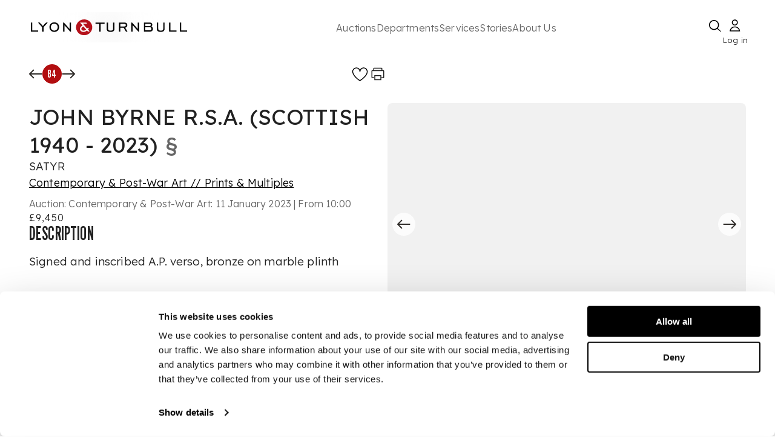

--- FILE ---
content_type: application/javascript; charset=utf-8
request_url: https://www.lyonandturnbull.com/_next/static/chunks/46-dbb1e2cff98bba0b.js
body_size: 4449
content:
(self.webpackChunk_N_E=self.webpackChunk_N_E||[]).push([[46],{33:t=>{var r=Date.now;t.exports=function(t){var e=0,n=0;return function(){var o=r(),a=16-(o-n);if(n=o,a>0){if(++e>=800)return arguments[0]}else e=0;return t.apply(void 0,arguments)}}},2331:(t,r,e)=>{var n=e(94552),o=e(35536),a=e(17565),i=e(76217),u=e(47129);function s(t){var r=-1,e=null==t?0:t.length;for(this.clear();++r<e;){var n=t[r];this.set(n[0],n[1])}}s.prototype.clear=n,s.prototype.delete=o,s.prototype.get=a,s.prototype.has=i,s.prototype.set=u,t.exports=s},4756:(t,r,e)=>{t=e.nmd(t);var n=e(19031),o=e(34705),a=r&&!r.nodeType&&r,i=a&&t&&!t.nodeType&&t,u=i&&i.exports===a?n.Buffer:void 0,s=u?u.isBuffer:void 0;t.exports=s||o},6677:t=>{t.exports=function(t,r,e){switch(e.length){case 0:return t.call(r);case 1:return t.call(r,e[0]);case 2:return t.call(r,e[0],e[1]);case 3:return t.call(r,e[0],e[1],e[2])}return t.apply(r,e)}},9350:t=>{t.exports=function(t){return function(){return t}}},10441:(t,r,e)=>{var n=e(36187);t.exports=function(t){return n(this.__data__,t)>-1}},11565:(t,r,e)=>{var n=e(89950),o=e(95029),a=e(28654),i=Object.prototype,u=Function.prototype.toString,s=i.hasOwnProperty,c=u.call(Object);t.exports=function(t){if(!a(t)||"[object Object]"!=n(t))return!1;var r=o(t);if(null===r)return!0;var e=s.call(r,"constructor")&&r.constructor;return"function"==typeof e&&e instanceof e&&u.call(e)==c}},13674:(t,r,e)=>{var n=e(17099);t.exports=function(){this.__data__=new n,this.size=0}},14216:t=>{t.exports=function(){this.__data__=[],this.size=0}},17099:(t,r,e)=>{var n=e(14216),o=e(17248),a=e(45261),i=e(10441),u=e(45705);function s(t){var r=-1,e=null==t?0:t.length;for(this.clear();++r<e;){var n=t[r];this.set(n[0],n[1])}}s.prototype.clear=n,s.prototype.delete=o,s.prototype.get=a,s.prototype.has=i,s.prototype.set=u,t.exports=s},17248:(t,r,e)=>{var n=e(36187),o=Array.prototype.splice;t.exports=function(t){var r=this.__data__,e=n(r,t);return!(e<0)&&(e==r.length-1?r.pop():o.call(r,e,1),--this.size,!0)}},17565:(t,r,e)=>{var n=e(66521);t.exports=function(t){return n(this,t).get(t)}},19031:(t,r,e)=>{var n=e(24298),o="object"==typeof self&&self&&self.Object===Object&&self;t.exports=n||o||Function("return this")()},19850:(t,r,e)=>{var n=e(89950),o=e(98825);t.exports=function(t){if(!o(t))return!1;var r=n(t);return"[object Function]"==r||"[object GeneratorFunction]"==r||"[object AsyncFunction]"==r||"[object Proxy]"==r}},23469:(t,r,e)=>{var n=e(83720),o=e(65930);t.exports=function(t){return n(function(r,e){var n=-1,a=e.length,i=a>1?e[a-1]:void 0,u=a>2?e[2]:void 0;for(i=t.length>3&&"function"==typeof i?(a--,i):void 0,u&&o(e[0],e[1],u)&&(i=a<3?void 0:i,a=1),r=Object(r);++n<a;){var s=e[n];s&&t(r,s,n,i)}return r})}},23910:(t,r,e)=>{var n=e(9350),o=e(45457),a=e(27148);t.exports=o?function(t,r){return o(t,"toString",{configurable:!0,enumerable:!1,value:n(r),writable:!0})}:a},24298:(t,r,e)=>{t.exports="object"==typeof e.g&&e.g&&e.g.Object===Object&&e.g},25958:(t,r,e)=>{t=e.nmd(t);var n=e(19031),o=r&&!r.nodeType&&r,a=o&&t&&!t.nodeType&&t,i=a&&a.exports===o?n.Buffer:void 0,u=i?i.allocUnsafe:void 0;t.exports=function(t,r){if(r)return t.slice();var e=t.length,n=u?u(e):new t.constructor(e);return t.copy(n),n}},27136:(t,r,e)=>{var n=e(19850),o=e(52742);t.exports=function(t){return null!=t&&o(t.length)&&!n(t)}},27148:t=>{t.exports=function(t){return t}},28654:t=>{t.exports=function(t){return null!=t&&"object"==typeof t}},33065:(t,r,e)=>{var n=e(50224),o=Object.prototype.hasOwnProperty;t.exports=function(t){var r=this.__data__;return n?void 0!==r[t]:o.call(r,t)}},34446:(t,r,e)=>{var n=e(98825),o=Object.create;t.exports=function(){function t(){}return function(r){if(!n(r))return{};if(o)return o(r);t.prototype=r;var e=new t;return t.prototype=void 0,e}}()},34705:t=>{t.exports=function(){return!1}},35536:(t,r,e)=>{var n=e(66521);t.exports=function(t){var r=n(this,t).delete(t);return this.size-=!!r,r}},36187:(t,r,e)=>{var n=e(79364);t.exports=function(t,r){for(var e=t.length;e--;)if(n(t[e][0],r))return e;return -1}},36315:(t,r,e)=>{t.exports=e(43622)(e(19031),"Map")},38540:(t,r,e)=>{var n=e(87499),o=e(25958),a=e(54205),i=e(79699),u=e(46745),s=e(48894),c=e(93007),p=e(98871),f=e(4756),v=e(19850),l=e(98825),h=e(11565),_=e(82731),y=e(46998),x=e(75250);t.exports=function(t,r,e,b,d,j,g){var O=y(t,e),w=y(r,e),A=g.get(w);if(A)return void n(t,e,A);var m=j?j(O,w,e+"",t,r,g):void 0,z=void 0===m;if(z){var P=c(w),S=!P&&f(w),F=!P&&!S&&_(w);m=w,P||S||F?c(O)?m=O:p(O)?m=i(O):S?(z=!1,m=o(w,!0)):F?(z=!1,m=a(w,!0)):m=[]:h(w)||s(w)?(m=O,s(O)?m=x(O):(!l(O)||v(O))&&(m=u(w))):z=!1}z&&(g.set(w,m),d(m,w,b,j,g),g.delete(w)),n(t,e,m)}},40087:(t,r,e)=>{t.exports=e(19031)["__core-js_shared__"]},43622:(t,r,e)=>{var n=e(46141),o=e(49318);t.exports=function(t,r){var e=o(t,r);return n(e)?e:void 0}},45261:(t,r,e)=>{var n=e(36187);t.exports=function(t){var r=this.__data__,e=n(r,t);return e<0?void 0:r[e][1]}},45457:(t,r,e)=>{var n=e(43622);t.exports=function(){try{var t=n(Object,"defineProperty");return t({},"",{}),t}catch(t){}}()},45705:(t,r,e)=>{var n=e(36187);t.exports=function(t,r){var e=this.__data__,o=n(e,t);return o<0?(++this.size,e.push([t,r])):e[o][1]=r,this}},46141:(t,r,e)=>{var n=e(19850),o=e(98506),a=e(98825),i=e(82675),u=/^\[object .+?Constructor\]$/,s=Object.prototype,c=Function.prototype.toString,p=s.hasOwnProperty,f=RegExp("^"+c.call(p).replace(/[\\^$.*+?()[\]{}|]/g,"\\$&").replace(/hasOwnProperty|(function).*?(?=\\\()| for .+?(?=\\\])/g,"$1.*?")+"$");t.exports=function(t){return!(!a(t)||o(t))&&(n(t)?f:u).test(i(t))}},46745:(t,r,e)=>{var n=e(34446),o=e(95029),a=e(59059);t.exports=function(t){return"function"!=typeof t.constructor||a(t)?{}:n(o(t))}},46998:t=>{t.exports=function(t,r){if(("constructor"!==r||"function"!=typeof t[r])&&"__proto__"!=r)return t[r]}},47129:(t,r,e)=>{var n=e(66521);t.exports=function(t,r){var e=n(this,t),o=e.size;return e.set(t,r),this.size+=+(e.size!=o),this}},48894:(t,r,e)=>{var n=e(85590),o=e(28654),a=Object.prototype,i=a.hasOwnProperty,u=a.propertyIsEnumerable;t.exports=n(function(){return arguments}())?n:function(t){return o(t)&&i.call(t,"callee")&&!u.call(t,"callee")}},49318:t=>{t.exports=function(t,r){return null==t?void 0:t[r]}},50046:(t,r,e)=>{var n=e(91030);t.exports=e(23469)(function(t,r,e){n(t,r,e)})},50224:(t,r,e)=>{t.exports=e(43622)(Object,"create")},51587:t=>{t.exports=function(t){var r=[];if(null!=t)for(var e in Object(t))r.push(e);return r}},52673:t=>{t.exports=function(t){return function(r,e,n){for(var o=-1,a=Object(r),i=n(r),u=i.length;u--;){var s=i[t?u:++o];if(!1===e(a[s],s,a))break}return r}}},52742:t=>{t.exports=function(t){return"number"==typeof t&&t>-1&&t%1==0&&t<=0x1fffffffffffff}},53512:(t,r,e)=>{var n=e(50224);t.exports=function(){this.__data__=n?n(null):{},this.size=0}},54205:(t,r,e)=>{var n=e(56227);t.exports=function(t,r){var e=r?n(t.buffer):t.buffer;return new t.constructor(e,t.byteOffset,t.length)}},54967:(t,r,e)=>{var n=e(95616),o=e(79364),a=Object.prototype.hasOwnProperty;t.exports=function(t,r,e){var i=t[r];a.call(t,r)&&o(i,e)&&(void 0!==e||r in t)||n(t,r,e)}},56217:t=>{t.exports=function(t){var r=typeof t;return"string"==r||"number"==r||"symbol"==r||"boolean"==r?"__proto__"!==t:null===t}},56227:(t,r,e)=>{var n=e(75082);t.exports=function(t){var r=new t.constructor(t.byteLength);return new n(r).set(new n(t)),r}},56751:(t,r,e)=>{var n=e(63592),o=e(48894),a=e(93007),i=e(4756),u=e(68373),s=e(82731),c=Object.prototype.hasOwnProperty;t.exports=function(t,r){var e=a(t),p=!e&&o(t),f=!e&&!p&&i(t),v=!e&&!p&&!f&&s(t),l=e||p||f||v,h=l?n(t.length,String):[],_=h.length;for(var y in t)(r||c.call(t,y))&&!(l&&("length"==y||f&&("offset"==y||"parent"==y)||v&&("buffer"==y||"byteLength"==y||"byteOffset"==y)||u(y,_)))&&h.push(y);return h}},58528:t=>{t.exports=function(t){var r=this.has(t)&&delete this.__data__[t];return this.size-=!!r,r}},59059:t=>{var r=Object.prototype;t.exports=function(t){var e=t&&t.constructor;return t===("function"==typeof e&&e.prototype||r)}},61909:(t,r,e)=>{var n=e(98825),o=e(59059),a=e(51587),i=Object.prototype.hasOwnProperty;t.exports=function(t){if(!n(t))return a(t);var r=o(t),e=[];for(var u in t)"constructor"==u&&(r||!i.call(t,u))||e.push(u);return e}},63592:t=>{t.exports=function(t,r){for(var e=-1,n=Array(t);++e<t;)n[e]=r(e);return n}},64451:(t,r,e)=>{t.exports=e(19031).Symbol},65930:(t,r,e)=>{var n=e(79364),o=e(27136),a=e(68373),i=e(98825);t.exports=function(t,r,e){if(!i(e))return!1;var u=typeof r;return("number"==u?!!(o(e)&&a(r,e.length)):"string"==u&&r in e)&&n(e[r],t)}},66521:(t,r,e)=>{var n=e(56217);t.exports=function(t,r){var e=t.__data__;return n(r)?e["string"==typeof r?"string":"hash"]:e.map}},68329:(t,r,e)=>{var n=e(50224);t.exports=function(t,r){var e=this.__data__;return this.size+=+!this.has(t),e[t]=n&&void 0===r?"__lodash_hash_undefined__":r,this}},68373:t=>{var r=/^(?:0|[1-9]\d*)$/;t.exports=function(t,e){var n=typeof t;return!!(e=null==e?0x1fffffffffffff:e)&&("number"==n||"symbol"!=n&&r.test(t))&&t>-1&&t%1==0&&t<e}},69455:t=>{t.exports=function(t){return this.__data__.has(t)}},71598:t=>{t.exports=function(t){var r=this.__data__,e=r.delete(t);return this.size=r.size,e}},72115:(t,r,e)=>{t=e.nmd(t);var n=e(24298),o=r&&!r.nodeType&&r,a=o&&t&&!t.nodeType&&t,i=a&&a.exports===o&&n.process,u=function(){try{var t=a&&a.require&&a.require("util").types;if(t)return t;return i&&i.binding&&i.binding("util")}catch(t){}}();t.exports=u},75082:(t,r,e)=>{t.exports=e(19031).Uint8Array},75250:(t,r,e)=>{var n=e(88173),o=e(85053);t.exports=function(t){return n(t,o(t))}},76217:(t,r,e)=>{var n=e(66521);t.exports=function(t){return n(this,t).has(t)}},78483:t=>{t.exports=function(t){return this.__data__.get(t)}},79364:t=>{t.exports=function(t,r){return t===r||t!=t&&r!=r}},79699:t=>{t.exports=function(t,r){var e=-1,n=t.length;for(r||(r=Array(n));++e<n;)r[e]=t[e];return r}},82675:t=>{var r=Function.prototype.toString;t.exports=function(t){if(null!=t){try{return r.call(t)}catch(t){}try{return t+""}catch(t){}}return""}},82731:(t,r,e)=>{var n=e(91667),o=e(99969),a=e(72115),i=a&&a.isTypedArray;t.exports=i?o(i):n},83720:(t,r,e)=>{var n=e(27148),o=e(84739),a=e(89161);t.exports=function(t,r){return a(o(t,r,n),t+"")}},84237:(t,r,e)=>{var n=e(50224),o=Object.prototype.hasOwnProperty;t.exports=function(t){var r=this.__data__;if(n){var e=r[t];return"__lodash_hash_undefined__"===e?void 0:e}return o.call(r,t)?r[t]:void 0}},84739:(t,r,e)=>{var n=e(6677),o=Math.max;t.exports=function(t,r,e){return r=o(void 0===r?t.length-1:r,0),function(){for(var a=arguments,i=-1,u=o(a.length-r,0),s=Array(u);++i<u;)s[i]=a[r+i];i=-1;for(var c=Array(r+1);++i<r;)c[i]=a[i];return c[r]=e(s),n(t,this,c)}}},84779:(t,r,e)=>{var n=e(53512),o=e(58528),a=e(84237),i=e(33065),u=e(68329);function s(t){var r=-1,e=null==t?0:t.length;for(this.clear();++r<e;){var n=t[r];this.set(n[0],n[1])}}s.prototype.clear=n,s.prototype.delete=o,s.prototype.get=a,s.prototype.has=i,s.prototype.set=u,t.exports=s},85053:(t,r,e)=>{var n=e(56751),o=e(61909),a=e(27136);t.exports=function(t){return a(t)?n(t,!0):o(t)}},85590:(t,r,e)=>{var n=e(89950),o=e(28654);t.exports=function(t){return o(t)&&"[object Arguments]"==n(t)}},87499:(t,r,e)=>{var n=e(95616),o=e(79364);t.exports=function(t,r,e){(void 0===e||o(t[r],e))&&(void 0!==e||r in t)||n(t,r,e)}},88173:(t,r,e)=>{var n=e(54967),o=e(95616);t.exports=function(t,r,e,a){var i=!e;e||(e={});for(var u=-1,s=r.length;++u<s;){var c=r[u],p=a?a(e[c],t[c],c,e,t):void 0;void 0===p&&(p=t[c]),i?o(e,c,p):n(e,c,p)}return e}},89161:(t,r,e)=>{var n=e(23910);t.exports=e(33)(n)},89950:(t,r,e)=>{var n=e(64451),o=e(97023),a=e(99828),i=n?n.toStringTag:void 0;t.exports=function(t){return null==t?void 0===t?"[object Undefined]":"[object Null]":i&&i in Object(t)?o(t):a(t)}},91030:(t,r,e)=>{var n=e(92441),o=e(87499),a=e(95345),i=e(38540),u=e(98825),s=e(85053),c=e(46998);t.exports=function t(r,e,p,f,v){r!==e&&a(e,function(a,s){if(v||(v=new n),u(a))i(r,e,s,p,t,f,v);else{var l=f?f(c(r,s),a,s+"",r,e,v):void 0;void 0===l&&(l=a),o(r,s,l)}},s)}},91667:(t,r,e)=>{var n=e(89950),o=e(52742),a=e(28654),i={};i["[object Float32Array]"]=i["[object Float64Array]"]=i["[object Int8Array]"]=i["[object Int16Array]"]=i["[object Int32Array]"]=i["[object Uint8Array]"]=i["[object Uint8ClampedArray]"]=i["[object Uint16Array]"]=i["[object Uint32Array]"]=!0,i["[object Arguments]"]=i["[object Array]"]=i["[object ArrayBuffer]"]=i["[object Boolean]"]=i["[object DataView]"]=i["[object Date]"]=i["[object Error]"]=i["[object Function]"]=i["[object Map]"]=i["[object Number]"]=i["[object Object]"]=i["[object RegExp]"]=i["[object Set]"]=i["[object String]"]=i["[object WeakMap]"]=!1,t.exports=function(t){return a(t)&&o(t.length)&&!!i[n(t)]}},92441:(t,r,e)=>{var n=e(17099),o=e(13674),a=e(71598),i=e(78483),u=e(69455),s=e(92999);function c(t){var r=this.__data__=new n(t);this.size=r.size}c.prototype.clear=o,c.prototype.delete=a,c.prototype.get=i,c.prototype.has=u,c.prototype.set=s,t.exports=c},92999:(t,r,e)=>{var n=e(17099),o=e(36315),a=e(2331);t.exports=function(t,r){var e=this.__data__;if(e instanceof n){var i=e.__data__;if(!o||i.length<199)return i.push([t,r]),this.size=++e.size,this;e=this.__data__=new a(i)}return e.set(t,r),this.size=e.size,this}},93007:t=>{t.exports=Array.isArray},94552:(t,r,e)=>{var n=e(84779),o=e(17099),a=e(36315);t.exports=function(){this.size=0,this.__data__={hash:new n,map:new(a||o),string:new n}}},95029:(t,r,e)=>{t.exports=e(97791)(Object.getPrototypeOf,Object)},95345:(t,r,e)=>{t.exports=e(52673)()},95616:(t,r,e)=>{var n=e(45457);t.exports=function(t,r,e){"__proto__"==r&&n?n(t,r,{configurable:!0,enumerable:!0,value:e,writable:!0}):t[r]=e}},97023:(t,r,e)=>{var n=e(64451),o=Object.prototype,a=o.hasOwnProperty,i=o.toString,u=n?n.toStringTag:void 0;t.exports=function(t){var r=a.call(t,u),e=t[u];try{t[u]=void 0;var n=!0}catch(t){}var o=i.call(t);return n&&(r?t[u]=e:delete t[u]),o}},97791:t=>{t.exports=function(t,r){return function(e){return t(r(e))}}},98506:(t,r,e)=>{var n=e(40087),o=function(){var t=/[^.]+$/.exec(n&&n.keys&&n.keys.IE_PROTO||"");return t?"Symbol(src)_1."+t:""}();t.exports=function(t){return!!o&&o in t}},98825:t=>{t.exports=function(t){var r=typeof t;return null!=t&&("object"==r||"function"==r)}},98871:(t,r,e)=>{var n=e(27136),o=e(28654);t.exports=function(t){return o(t)&&n(t)}},99828:t=>{var r=Object.prototype.toString;t.exports=function(t){return r.call(t)}},99969:t=>{t.exports=function(t){return function(r){return t(r)}}}}]);

--- FILE ---
content_type: application/javascript; charset=utf-8
request_url: https://www.lyonandturnbull.com/_next/static/chunks/5690-1b21ea21571db079.js
body_size: 11218
content:
"use strict";(self.webpackChunk_N_E=self.webpackChunk_N_E||[]).push([[5690],{77028:(e,t,o)=>{o.d(t,{A:()=>eR});var r=o(62844),n=o(14232),i=o(61637),a=o(99659),p=o(44471);function s(e){if(null==e)return window;if("[object Window]"!==e.toString()){var t=e.ownerDocument;return t&&t.defaultView||window}return e}function l(e){var t=s(e).Element;return e instanceof t||e instanceof Element}function c(e){var t=s(e).HTMLElement;return e instanceof t||e instanceof HTMLElement}function f(e){if("undefined"==typeof ShadowRoot)return!1;var t=s(e).ShadowRoot;return e instanceof t||e instanceof ShadowRoot}var u=Math.max,d=Math.min,m=Math.round;function h(){var e=navigator.userAgentData;return null!=e&&e.brands&&Array.isArray(e.brands)?e.brands.map(function(e){return e.brand+"/"+e.version}).join(" "):navigator.userAgent}function v(){return!/^((?!chrome|android).)*safari/i.test(h())}function g(e,t,o){void 0===t&&(t=!1),void 0===o&&(o=!1);var r=e.getBoundingClientRect(),n=1,i=1;t&&c(e)&&(n=e.offsetWidth>0&&m(r.width)/e.offsetWidth||1,i=e.offsetHeight>0&&m(r.height)/e.offsetHeight||1);var a=(l(e)?s(e):window).visualViewport,p=!v()&&o,f=(r.left+(p&&a?a.offsetLeft:0))/n,u=(r.top+(p&&a?a.offsetTop:0))/i,d=r.width/n,h=r.height/i;return{width:d,height:h,top:u,right:f+d,bottom:u+h,left:f,x:f,y:u}}function y(e){var t=s(e);return{scrollLeft:t.pageXOffset,scrollTop:t.pageYOffset}}function b(e){return e?(e.nodeName||"").toLowerCase():null}function w(e){return((l(e)?e.ownerDocument:e.document)||window.document).documentElement}function x(e){return g(w(e)).left+y(e).scrollLeft}function O(e){return s(e).getComputedStyle(e)}function A(e){var t=O(e),o=t.overflow,r=t.overflowX,n=t.overflowY;return/auto|scroll|overlay|hidden/.test(o+n+r)}function R(e){var t=g(e),o=e.offsetWidth,r=e.offsetHeight;return 1>=Math.abs(t.width-o)&&(o=t.width),1>=Math.abs(t.height-r)&&(r=t.height),{x:e.offsetLeft,y:e.offsetTop,width:o,height:r}}function E(e){return"html"===b(e)?e:e.assignedSlot||e.parentNode||(f(e)?e.host:null)||w(e)}function T(e,t){void 0===t&&(t=[]);var o,r=function e(t){return["html","body","#document"].indexOf(b(t))>=0?t.ownerDocument.body:c(t)&&A(t)?t:e(E(t))}(e),n=r===(null==(o=e.ownerDocument)?void 0:o.body),i=s(r),a=n?[i].concat(i.visualViewport||[],A(r)?r:[]):r,p=t.concat(a);return n?p:p.concat(T(E(a)))}function j(e){return c(e)&&"fixed"!==O(e).position?e.offsetParent:null}function M(e){for(var t=s(e),o=j(e);o&&["table","td","th"].indexOf(b(o))>=0&&"static"===O(o).position;)o=j(o);return o&&("html"===b(o)||"body"===b(o)&&"static"===O(o).position)?t:o||function(e){var t=/firefox/i.test(h());if(/Trident/i.test(h())&&c(e)&&"fixed"===O(e).position)return null;var o=E(e);for(f(o)&&(o=o.host);c(o)&&0>["html","body"].indexOf(b(o));){var r=O(o);if("none"!==r.transform||"none"!==r.perspective||"paint"===r.contain||-1!==["transform","perspective"].indexOf(r.willChange)||t&&"filter"===r.willChange||t&&r.filter&&"none"!==r.filter)return o;o=o.parentNode}return null}(e)||t}var P="bottom",k="right",L="left",S="auto",W=["top",P,k,L],D="start",B="viewport",C="popper",H=W.reduce(function(e,t){return e.concat([t+"-"+D,t+"-end"])},[]),N=[].concat(W,[S]).reduce(function(e,t){return e.concat([t,t+"-"+D,t+"-end"])},[]),I=["beforeRead","read","afterRead","beforeMain","main","afterMain","beforeWrite","write","afterWrite"],V={placement:"bottom",modifiers:[],strategy:"absolute"};function F(){for(var e=arguments.length,t=Array(e),o=0;o<e;o++)t[o]=arguments[o];return!t.some(function(e){return!(e&&"function"==typeof e.getBoundingClientRect)})}var q={passive:!0};function U(e){return e.split("-")[0]}function z(e){return e.split("-")[1]}function _(e){return["top","bottom"].indexOf(e)>=0?"x":"y"}function X(e){var t,o=e.reference,r=e.element,n=e.placement,i=n?U(n):null,a=n?z(n):null,p=o.x+o.width/2-r.width/2,s=o.y+o.height/2-r.height/2;switch(i){case"top":t={x:p,y:o.y-r.height};break;case P:t={x:p,y:o.y+o.height};break;case k:t={x:o.x+o.width,y:s};break;case L:t={x:o.x-r.width,y:s};break;default:t={x:o.x,y:o.y}}var l=i?_(i):null;if(null!=l){var c="y"===l?"height":"width";switch(a){case D:t[l]=t[l]-(o[c]/2-r[c]/2);break;case"end":t[l]=t[l]+(o[c]/2-r[c]/2)}}return t}var Y={top:"auto",right:"auto",bottom:"auto",left:"auto"};function G(e){var t,o,r,n,i,a,p,l=e.popper,c=e.popperRect,f=e.placement,u=e.variation,d=e.offsets,h=e.position,v=e.gpuAcceleration,g=e.adaptive,y=e.roundOffsets,b=e.isFixed,x=d.x,A=void 0===x?0:x,R=d.y,E=void 0===R?0:R,T="function"==typeof y?y({x:A,y:E}):{x:A,y:E};A=T.x,E=T.y;var j=d.hasOwnProperty("x"),S=d.hasOwnProperty("y"),W=L,D="top",B=window;if(g){var C=M(l),H="clientHeight",N="clientWidth";C===s(l)&&"static"!==O(C=w(l)).position&&"absolute"===h&&(H="scrollHeight",N="scrollWidth"),("top"===f||(f===L||f===k)&&"end"===u)&&(D=P,E-=(b&&C===B&&B.visualViewport?B.visualViewport.height:C[H])-c.height,E*=v?1:-1),(f===L||("top"===f||f===P)&&"end"===u)&&(W=k,A-=(b&&C===B&&B.visualViewport?B.visualViewport.width:C[N])-c.width,A*=v?1:-1)}var I=Object.assign({position:h},g&&Y),V=!0===y?(t={x:A,y:E},o=s(l),r=t.x,n=t.y,{x:m(r*(i=o.devicePixelRatio||1))/i||0,y:m(n*i)/i||0}):{x:A,y:E};return(A=V.x,E=V.y,v)?Object.assign({},I,((p={})[D]=S?"0":"",p[W]=j?"0":"",p.transform=1>=(B.devicePixelRatio||1)?"translate("+A+"px, "+E+"px)":"translate3d("+A+"px, "+E+"px, 0)",p)):Object.assign({},I,((a={})[D]=S?E+"px":"",a[W]=j?A+"px":"",a.transform="",a))}var J={left:"right",right:"left",bottom:"top",top:"bottom"};function K(e){return e.replace(/left|right|bottom|top/g,function(e){return J[e]})}var Q={start:"end",end:"start"};function Z(e){return e.replace(/start|end/g,function(e){return Q[e]})}function $(e,t){var o=t.getRootNode&&t.getRootNode();if(e.contains(t))return!0;if(o&&f(o)){var r=t;do{if(r&&e.isSameNode(r))return!0;r=r.parentNode||r.host}while(r)}return!1}function ee(e){return Object.assign({},e,{left:e.x,top:e.y,right:e.x+e.width,bottom:e.y+e.height})}function et(e,t,o){var r,n,i,a,p,c,f,d,m,h;return t===B?ee(function(e,t){var o=s(e),r=w(e),n=o.visualViewport,i=r.clientWidth,a=r.clientHeight,p=0,l=0;if(n){i=n.width,a=n.height;var c=v();(c||!c&&"fixed"===t)&&(p=n.offsetLeft,l=n.offsetTop)}return{width:i,height:a,x:p+x(e),y:l}}(e,o)):l(t)?((r=g(t,!1,"fixed"===o)).top=r.top+t.clientTop,r.left=r.left+t.clientLeft,r.bottom=r.top+t.clientHeight,r.right=r.left+t.clientWidth,r.width=t.clientWidth,r.height=t.clientHeight,r.x=r.left,r.y=r.top,r):ee((n=w(e),a=w(n),p=y(n),c=null==(i=n.ownerDocument)?void 0:i.body,f=u(a.scrollWidth,a.clientWidth,c?c.scrollWidth:0,c?c.clientWidth:0),d=u(a.scrollHeight,a.clientHeight,c?c.scrollHeight:0,c?c.clientHeight:0),m=-p.scrollLeft+x(n),h=-p.scrollTop,"rtl"===O(c||a).direction&&(m+=u(a.clientWidth,c?c.clientWidth:0)-f),{width:f,height:d,x:m,y:h}))}function eo(){return{top:0,right:0,bottom:0,left:0}}function er(e){return Object.assign({},eo(),e)}function en(e,t){return t.reduce(function(t,o){return t[o]=e,t},{})}function ei(e,t){void 0===t&&(t={});var o,r,n,i,a,p,s,f,m=t,h=m.placement,v=void 0===h?e.placement:h,y=m.strategy,x=void 0===y?e.strategy:y,A=m.boundary,R=m.rootBoundary,j=m.elementContext,L=void 0===j?C:j,S=m.altBoundary,D=m.padding,H=void 0===D?0:D,N=er("number"!=typeof H?H:en(H,W)),I=e.rects.popper,V=e.elements[void 0!==S&&S?L===C?"reference":C:L],F=(o=l(V)?V:V.contextElement||w(e.elements.popper),r=void 0===A?"clippingParents":A,n=void 0===R?B:R,s=(p=[].concat("clippingParents"===r?(i=T(E(o)),!l(a=["absolute","fixed"].indexOf(O(o).position)>=0&&c(o)?M(o):o)?[]:i.filter(function(e){return l(e)&&$(e,a)&&"body"!==b(e)})):[].concat(r),[n]))[0],(f=p.reduce(function(e,t){var r=et(o,t,x);return e.top=u(r.top,e.top),e.right=d(r.right,e.right),e.bottom=d(r.bottom,e.bottom),e.left=u(r.left,e.left),e},et(o,s,x))).width=f.right-f.left,f.height=f.bottom-f.top,f.x=f.left,f.y=f.top,f),q=g(e.elements.reference),U=X({reference:q,element:I,strategy:"absolute",placement:v}),z=ee(Object.assign({},I,U)),_=L===C?z:q,Y={top:F.top-_.top+N.top,bottom:_.bottom-F.bottom+N.bottom,left:F.left-_.left+N.left,right:_.right-F.right+N.right},G=e.modifiersData.offset;if(L===C&&G){var J=G[v];Object.keys(Y).forEach(function(e){var t=[k,P].indexOf(e)>=0?1:-1,o=["top",P].indexOf(e)>=0?"y":"x";Y[e]+=J[o]*t})}return Y}function ea(e,t,o){return u(e,d(t,o))}function ep(e,t,o){return void 0===o&&(o={x:0,y:0}),{top:e.top-t.height-o.y,right:e.right-t.width+o.x,bottom:e.bottom-t.height+o.y,left:e.left-t.width-o.x}}function es(e){return["top",k,P,L].some(function(t){return e[t]>=0})}var el=function(e){void 0===e&&(e={});var t=e,o=t.defaultModifiers,r=void 0===o?[]:o,n=t.defaultOptions,i=void 0===n?V:n;return function(e,t,o){void 0===o&&(o=i);var n,a,p={placement:"bottom",orderedModifiers:[],options:Object.assign({},V,i),modifiersData:{},elements:{reference:e,popper:t},attributes:{},styles:{}},f=[],u=!1,d={state:p,setOptions:function(o){var n,a,s,c,u,m,v="function"==typeof o?o(p.options):o;h(),p.options=Object.assign({},i,p.options,v),p.scrollParents={reference:l(e)?T(e):e.contextElement?T(e.contextElement):[],popper:T(t)};var g=(a=Object.keys(n=[].concat(r,p.options.modifiers).reduce(function(e,t){var o=e[t.name];return e[t.name]=o?Object.assign({},o,t,{options:Object.assign({},o.options,t.options),data:Object.assign({},o.data,t.data)}):t,e},{})).map(function(e){return n[e]}),s=new Map,c=new Set,u=[],a.forEach(function(e){s.set(e.name,e)}),a.forEach(function(e){c.has(e.name)||function e(t){c.add(t.name),[].concat(t.requires||[],t.requiresIfExists||[]).forEach(function(t){if(!c.has(t)){var o=s.get(t);o&&e(o)}}),u.push(t)}(e)}),m=u,I.reduce(function(e,t){return e.concat(m.filter(function(e){return e.phase===t}))},[]));return p.orderedModifiers=g.filter(function(e){return e.enabled}),p.orderedModifiers.forEach(function(e){var t=e.name,o=e.options,r=e.effect;if("function"==typeof r){var n=r({state:p,name:t,instance:d,options:void 0===o?{}:o});f.push(n||function(){})}}),d.update()},forceUpdate:function(){if(!u){var e=p.elements,t=e.reference,o=e.popper;if(F(t,o)){p.rects={reference:(r=M(o),n="fixed"===p.options.strategy,i=c(r),h=c(r)&&(l=m((a=r.getBoundingClientRect()).width)/r.offsetWidth||1,f=m(a.height)/r.offsetHeight||1,1!==l||1!==f),v=w(r),O=g(t,h,n),E={scrollLeft:0,scrollTop:0},T={x:0,y:0},(i||!i&&!n)&&(("body"!==b(r)||A(v))&&(E=function(e){return e!==s(e)&&c(e)?{scrollLeft:e.scrollLeft,scrollTop:e.scrollTop}:y(e)}(r)),c(r)?(T=g(r,!0),T.x+=r.clientLeft,T.y+=r.clientTop):v&&(T.x=x(v))),{x:O.left+E.scrollLeft-T.x,y:O.top+E.scrollTop-T.y,width:O.width,height:O.height}),popper:R(o)},p.reset=!1,p.placement=p.options.placement,p.orderedModifiers.forEach(function(e){return p.modifiersData[e.name]=Object.assign({},e.data)});for(var r,n,i,a,l,f,h,v,O,E,T,j=0;j<p.orderedModifiers.length;j++){if(!0===p.reset){p.reset=!1,j=-1;continue}var P=p.orderedModifiers[j],k=P.fn,L=P.options,S=void 0===L?{}:L,W=P.name;"function"==typeof k&&(p=k({state:p,options:S,name:W,instance:d})||p)}}}},update:(n=function(){return new Promise(function(e){d.forceUpdate(),e(p)})},function(){return a||(a=new Promise(function(e){Promise.resolve().then(function(){a=void 0,e(n())})})),a}),destroy:function(){h(),u=!0}};if(!F(e,t))return d;function h(){f.forEach(function(e){return e()}),f=[]}return d.setOptions(o).then(function(e){!u&&o.onFirstUpdate&&o.onFirstUpdate(e)}),d}}({defaultModifiers:[{name:"eventListeners",enabled:!0,phase:"write",fn:function(){},effect:function(e){var t=e.state,o=e.instance,r=e.options,n=r.scroll,i=void 0===n||n,a=r.resize,p=void 0===a||a,l=s(t.elements.popper),c=[].concat(t.scrollParents.reference,t.scrollParents.popper);return i&&c.forEach(function(e){e.addEventListener("scroll",o.update,q)}),p&&l.addEventListener("resize",o.update,q),function(){i&&c.forEach(function(e){e.removeEventListener("scroll",o.update,q)}),p&&l.removeEventListener("resize",o.update,q)}},data:{}},{name:"popperOffsets",enabled:!0,phase:"read",fn:function(e){var t=e.state,o=e.name;t.modifiersData[o]=X({reference:t.rects.reference,element:t.rects.popper,strategy:"absolute",placement:t.placement})},data:{}},{name:"computeStyles",enabled:!0,phase:"beforeWrite",fn:function(e){var t=e.state,o=e.options,r=o.gpuAcceleration,n=o.adaptive,i=o.roundOffsets,a=void 0===i||i,p={placement:U(t.placement),variation:z(t.placement),popper:t.elements.popper,popperRect:t.rects.popper,gpuAcceleration:void 0===r||r,isFixed:"fixed"===t.options.strategy};null!=t.modifiersData.popperOffsets&&(t.styles.popper=Object.assign({},t.styles.popper,G(Object.assign({},p,{offsets:t.modifiersData.popperOffsets,position:t.options.strategy,adaptive:void 0===n||n,roundOffsets:a})))),null!=t.modifiersData.arrow&&(t.styles.arrow=Object.assign({},t.styles.arrow,G(Object.assign({},p,{offsets:t.modifiersData.arrow,position:"absolute",adaptive:!1,roundOffsets:a})))),t.attributes.popper=Object.assign({},t.attributes.popper,{"data-popper-placement":t.placement})},data:{}},{name:"applyStyles",enabled:!0,phase:"write",fn:function(e){var t=e.state;Object.keys(t.elements).forEach(function(e){var o=t.styles[e]||{},r=t.attributes[e]||{},n=t.elements[e];c(n)&&b(n)&&(Object.assign(n.style,o),Object.keys(r).forEach(function(e){var t=r[e];!1===t?n.removeAttribute(e):n.setAttribute(e,!0===t?"":t)}))})},effect:function(e){var t=e.state,o={popper:{position:t.options.strategy,left:"0",top:"0",margin:"0"},arrow:{position:"absolute"},reference:{}};return Object.assign(t.elements.popper.style,o.popper),t.styles=o,t.elements.arrow&&Object.assign(t.elements.arrow.style,o.arrow),function(){Object.keys(t.elements).forEach(function(e){var r=t.elements[e],n=t.attributes[e]||{},i=Object.keys(t.styles.hasOwnProperty(e)?t.styles[e]:o[e]).reduce(function(e,t){return e[t]="",e},{});c(r)&&b(r)&&(Object.assign(r.style,i),Object.keys(n).forEach(function(e){r.removeAttribute(e)}))})}},requires:["computeStyles"]},{name:"offset",enabled:!0,phase:"main",requires:["popperOffsets"],fn:function(e){var t=e.state,o=e.options,r=e.name,n=o.offset,i=void 0===n?[0,0]:n,a=N.reduce(function(e,o){var r,n,a,p,s,l;return e[o]=(r=t.rects,a=[L,"top"].indexOf(n=U(o))>=0?-1:1,s=(p="function"==typeof i?i(Object.assign({},r,{placement:o})):i)[0],l=p[1],s=s||0,l=(l||0)*a,[L,k].indexOf(n)>=0?{x:l,y:s}:{x:s,y:l}),e},{}),p=a[t.placement],s=p.x,l=p.y;null!=t.modifiersData.popperOffsets&&(t.modifiersData.popperOffsets.x+=s,t.modifiersData.popperOffsets.y+=l),t.modifiersData[r]=a}},{name:"flip",enabled:!0,phase:"main",fn:function(e){var t=e.state,o=e.options,r=e.name;if(!t.modifiersData[r]._skip){for(var n=o.mainAxis,i=void 0===n||n,a=o.altAxis,p=void 0===a||a,s=o.fallbackPlacements,l=o.padding,c=o.boundary,f=o.rootBoundary,u=o.altBoundary,d=o.flipVariations,m=void 0===d||d,h=o.allowedAutoPlacements,v=t.options.placement,g=U(v)===v,y=s||(g||!m?[K(v)]:function(e){if(U(e)===S)return[];var t=K(e);return[Z(e),t,Z(t)]}(v)),b=[v].concat(y).reduce(function(e,o){var r,n,i,a,p,s,u,d,v,g,y,b;return e.concat(U(o)===S?(n=(r={placement:o,boundary:c,rootBoundary:f,padding:l,flipVariations:m,allowedAutoPlacements:h}).placement,i=r.boundary,a=r.rootBoundary,p=r.padding,s=r.flipVariations,d=void 0===(u=r.allowedAutoPlacements)?N:u,0===(y=(g=(v=z(n))?s?H:H.filter(function(e){return z(e)===v}):W).filter(function(e){return d.indexOf(e)>=0})).length&&(y=g),Object.keys(b=y.reduce(function(e,o){return e[o]=ei(t,{placement:o,boundary:i,rootBoundary:a,padding:p})[U(o)],e},{})).sort(function(e,t){return b[e]-b[t]})):o)},[]),w=t.rects.reference,x=t.rects.popper,O=new Map,A=!0,R=b[0],E=0;E<b.length;E++){var T=b[E],j=U(T),M=z(T)===D,B=["top",P].indexOf(j)>=0,C=B?"width":"height",I=ei(t,{placement:T,boundary:c,rootBoundary:f,altBoundary:u,padding:l}),V=B?M?k:L:M?P:"top";w[C]>x[C]&&(V=K(V));var F=K(V),q=[];if(i&&q.push(I[j]<=0),p&&q.push(I[V]<=0,I[F]<=0),q.every(function(e){return e})){R=T,A=!1;break}O.set(T,q)}if(A)for(var _=m?3:1,X=function(e){var t=b.find(function(t){var o=O.get(t);if(o)return o.slice(0,e).every(function(e){return e})});if(t)return R=t,"break"},Y=_;Y>0&&"break"!==X(Y);Y--);t.placement!==R&&(t.modifiersData[r]._skip=!0,t.placement=R,t.reset=!0)}},requiresIfExists:["offset"],data:{_skip:!1}},{name:"preventOverflow",enabled:!0,phase:"main",fn:function(e){var t=e.state,o=e.options,r=e.name,n=o.mainAxis,i=o.altAxis,a=o.boundary,p=o.rootBoundary,s=o.altBoundary,l=o.padding,c=o.tether,f=void 0===c||c,m=o.tetherOffset,h=void 0===m?0:m,v=ei(t,{boundary:a,rootBoundary:p,padding:l,altBoundary:s}),g=U(t.placement),y=z(t.placement),b=!y,w=_(g),x="x"===w?"y":"x",O=t.modifiersData.popperOffsets,A=t.rects.reference,E=t.rects.popper,T="function"==typeof h?h(Object.assign({},t.rects,{placement:t.placement})):h,j="number"==typeof T?{mainAxis:T,altAxis:T}:Object.assign({mainAxis:0,altAxis:0},T),S=t.modifiersData.offset?t.modifiersData.offset[t.placement]:null,W={x:0,y:0};if(O){if(void 0===n||n){var B,C="y"===w?"top":L,H="y"===w?P:k,N="y"===w?"height":"width",I=O[w],V=I+v[C],F=I-v[H],q=f?-E[N]/2:0,X=y===D?A[N]:E[N],Y=y===D?-E[N]:-A[N],G=t.elements.arrow,J=f&&G?R(G):{width:0,height:0},K=t.modifiersData["arrow#persistent"]?t.modifiersData["arrow#persistent"].padding:eo(),Q=K[C],Z=K[H],$=ea(0,A[N],J[N]),ee=b?A[N]/2-q-$-Q-j.mainAxis:X-$-Q-j.mainAxis,et=b?-A[N]/2+q+$+Z+j.mainAxis:Y+$+Z+j.mainAxis,er=t.elements.arrow&&M(t.elements.arrow),en=er?"y"===w?er.clientTop||0:er.clientLeft||0:0,ep=null!=(B=null==S?void 0:S[w])?B:0,es=ea(f?d(V,I+ee-ep-en):V,I,f?u(F,I+et-ep):F);O[w]=es,W[w]=es-I}if(void 0!==i&&i){var el,ec,ef="x"===w?"top":L,eu="x"===w?P:k,ed=O[x],em="y"===x?"height":"width",eh=ed+v[ef],ev=ed-v[eu],eg=-1!==["top",L].indexOf(g),ey=null!=(ec=null==S?void 0:S[x])?ec:0,eb=eg?eh:ed-A[em]-E[em]-ey+j.altAxis,ew=eg?ed+A[em]+E[em]-ey-j.altAxis:ev,ex=f&&eg?(el=ea(eb,ed,ew))>ew?ew:el:ea(f?eb:eh,ed,f?ew:ev);O[x]=ex,W[x]=ex-ed}t.modifiersData[r]=W}},requiresIfExists:["offset"]},{name:"arrow",enabled:!0,phase:"main",fn:function(e){var t,o=e.state,r=e.name,n=e.options,i=o.elements.arrow,a=o.modifiersData.popperOffsets,p=U(o.placement),s=_(p),l=[L,k].indexOf(p)>=0?"height":"width";if(i&&a){var c,f=(c=n.padding,er("number"!=typeof(c="function"==typeof c?c(Object.assign({},o.rects,{placement:o.placement})):c)?c:en(c,W))),u=R(i),d="y"===s?"top":L,m="y"===s?P:k,h=o.rects.reference[l]+o.rects.reference[s]-a[s]-o.rects.popper[l],v=a[s]-o.rects.reference[s],g=M(i),y=g?"y"===s?g.clientHeight||0:g.clientWidth||0:0,b=f[d],w=y-u[l]-f[m],x=y/2-u[l]/2+(h/2-v/2),O=ea(b,x,w);o.modifiersData[r]=((t={})[s]=O,t.centerOffset=O-x,t)}},effect:function(e){var t=e.state,o=e.options.element,r=void 0===o?"[data-popper-arrow]":o;if(null!=r)("string"!=typeof r||(r=t.elements.popper.querySelector(r)))&&$(t.elements.popper,r)&&(t.elements.arrow=r)},requires:["popperOffsets"],requiresIfExists:["preventOverflow"]},{name:"hide",enabled:!0,phase:"main",requiresIfExists:["preventOverflow"],fn:function(e){var t=e.state,o=e.name,r=t.rects.reference,n=t.rects.popper,i=t.modifiersData.preventOverflow,a=ei(t,{elementContext:"reference"}),p=ei(t,{altBoundary:!0}),s=ep(a,r),l=ep(p,n,i),c=es(s),f=es(l);t.modifiersData[o]={referenceClippingOffsets:s,popperEscapeOffsets:l,isReferenceHidden:c,hasPopperEscaped:f},t.attributes.popper=Object.assign({},t.attributes.popper,{"data-popper-reference-hidden":c,"data-popper-escaped":f})}}]}),ec=o(4697),ef=o(86863),eu=o(12154),ed=o(47951),em=o(45879);function eh(e){return(0,em.Ay)("MuiPopper",e)}(0,ed.A)("MuiPopper",["root"]);var ev=o(37876);function eg(e){return"function"==typeof e?e():e}let ey={},eb=n.forwardRef(function(e,t){var o;let{anchorEl:r,children:p,direction:s,disablePortal:l,modifiers:c,open:f,placement:u,popperOptions:d,popperRef:m,slotProps:h={},slots:v={},TransitionProps:g,ownerState:y,...b}=e,w=n.useRef(null),x=(0,i.A)(w,t),O=n.useRef(null),A=(0,i.A)(O,m),R=n.useRef(A);(0,a.A)(()=>{R.current=A},[A]),n.useImperativeHandle(m,()=>O.current,[]);let E=function(e,t){if("ltr"===t)return e;switch(e){case"bottom-end":return"bottom-start";case"bottom-start":return"bottom-end";case"top-end":return"top-start";case"top-start":return"top-end";default:return e}}(u,s),[T,j]=n.useState(E),[M,P]=n.useState(eg(r));n.useEffect(()=>{O.current&&O.current.forceUpdate()}),n.useEffect(()=>{r&&P(eg(r))},[r]),(0,a.A)(()=>{if(!M||!f)return;let e=[{name:"preventOverflow",options:{altBoundary:l}},{name:"flip",options:{altBoundary:l}},{name:"onUpdate",enabled:!0,phase:"afterWrite",fn:e=>{let{state:t}=e;j(t.placement)}}];null!=c&&(e=e.concat(c)),d&&null!=d.modifiers&&(e=e.concat(d.modifiers));let t=el(M,w.current,{placement:E,...d,modifiers:e});return R.current(t),()=>{t.destroy(),R.current(null)}},[M,l,c,f,d,E]);let k={placement:T};null!==g&&(k.TransitionProps=g);let L=(e=>{let{classes:t}=e;return(0,ec.A)({root:["root"]},eh,t)})(e),S=null!=(o=v.root)?o:"div",W=(0,ef.A)({elementType:S,externalSlotProps:h.root,externalForwardedProps:b,additionalProps:{role:"tooltip",ref:x},ownerState:e,className:L.root});return(0,ev.jsx)(S,{...W,children:"function"==typeof p?p(k):p})}),ew=n.forwardRef(function(e,t){let o,{anchorEl:r,children:i,container:a,direction:s="ltr",disablePortal:l=!1,keepMounted:c=!1,modifiers:f,open:u,placement:d="bottom",popperOptions:m=ey,popperRef:h,style:v,transition:g=!1,slotProps:y={},slots:b={},...w}=e,[x,O]=n.useState(!0);if(!c&&!u&&(!g||x))return null;if(a)o=a;else if(r){let e=eg(r);o=e&&void 0!==e.nodeType?(0,p.A)(e).body:(0,p.A)(null).body}let A=!u&&c&&(!g||x)?"none":void 0,R=g?{in:u,onEnter:()=>{O(!1)},onExited:()=>{O(!0)}}:void 0;return(0,ev.jsx)(eu.A,{disablePortal:l,container:o,children:(0,ev.jsx)(eb,{anchorEl:r,direction:s,disablePortal:l,modifiers:f,ref:t,open:g?!x:u,placement:d,popperOptions:m,popperRef:h,slotProps:y,slots:b,...w,style:{position:"fixed",top:0,left:0,display:A,...v},TransitionProps:R,children:i})})});var ex=o(75855),eO=o(43714);let eA=(0,ex.Ay)(ew,{name:"MuiPopper",slot:"Root",overridesResolver:(e,t)=>t.root})({}),eR=n.forwardRef(function(e,t){var o;let n=(0,r.I)(),{anchorEl:i,component:a,components:p,componentsProps:s,container:l,disablePortal:c,keepMounted:f,modifiers:u,open:d,placement:m,popperOptions:h,popperRef:v,transition:g,slots:y,slotProps:b,...w}=(0,eO.b)({props:e,name:"MuiPopper"}),x=null!=(o=null==y?void 0:y.root)?o:null==p?void 0:p.Root,O={anchorEl:i,container:l,disablePortal:c,keepMounted:f,modifiers:u,open:d,placement:m,popperOptions:h,popperRef:v,transition:g,...w};return(0,ev.jsx)(eA,{as:a,direction:n?"rtl":"ltr",slots:{root:x},slotProps:null!=b?b:s,...O,ref:t})})},95690:(e,t,o)=>{o.d(t,{A:()=>B});var r=o(14232),n=o(69241),i=o(67629),a=o(4697),p=o(126),s=o(62844),l=o(97369),c=o(43165),f=o(75855),u=o(10616),d=o(60628),m=o(43714),h=o(825),v=o(59996),g=o(77028),y=o(64013),b=o(55491),w=o(34703),x=o(91764),O=o(93382),A=o(47951),R=o(45879);function E(e){return(0,R.Ay)("MuiTooltip",e)}let T=(0,A.A)("MuiTooltip",["popper","popperInteractive","popperArrow","popperClose","tooltip","tooltipArrow","touch","tooltipPlacementLeft","tooltipPlacementRight","tooltipPlacementTop","tooltipPlacementBottom","arrow"]);var j=o(37876);let M=(0,f.Ay)(g.A,{name:"MuiTooltip",slot:"Popper",overridesResolver:(e,t)=>{let{ownerState:o}=e;return[t.popper,!o.disableInteractive&&t.popperInteractive,o.arrow&&t.popperArrow,!o.open&&t.popperClose]}})((0,d.A)(e=>{let{theme:t}=e;return{zIndex:(t.vars||t).zIndex.tooltip,pointerEvents:"none",variants:[{props:e=>{let{ownerState:t}=e;return!t.disableInteractive},style:{pointerEvents:"auto"}},{props:e=>{let{open:t}=e;return!t},style:{pointerEvents:"none"}},{props:e=>{let{ownerState:t}=e;return t.arrow},style:{['&[data-popper-placement*="bottom"] .'.concat(T.arrow)]:{top:0,marginTop:"-0.71em","&::before":{transformOrigin:"0 100%"}},['&[data-popper-placement*="top"] .'.concat(T.arrow)]:{bottom:0,marginBottom:"-0.71em","&::before":{transformOrigin:"100% 0"}},['&[data-popper-placement*="right"] .'.concat(T.arrow)]:{height:"1em",width:"0.71em","&::before":{transformOrigin:"100% 100%"}},['&[data-popper-placement*="left"] .'.concat(T.arrow)]:{height:"1em",width:"0.71em","&::before":{transformOrigin:"0 0"}}}},{props:e=>{let{ownerState:t}=e;return t.arrow&&!t.isRtl},style:{['&[data-popper-placement*="right"] .'.concat(T.arrow)]:{left:0,marginLeft:"-0.71em"}}},{props:e=>{let{ownerState:t}=e;return t.arrow&&!!t.isRtl},style:{['&[data-popper-placement*="right"] .'.concat(T.arrow)]:{right:0,marginRight:"-0.71em"}}},{props:e=>{let{ownerState:t}=e;return t.arrow&&!t.isRtl},style:{['&[data-popper-placement*="left"] .'.concat(T.arrow)]:{right:0,marginRight:"-0.71em"}}},{props:e=>{let{ownerState:t}=e;return t.arrow&&!!t.isRtl},style:{['&[data-popper-placement*="left"] .'.concat(T.arrow)]:{left:0,marginLeft:"-0.71em"}}}]}})),P=(0,f.Ay)("div",{name:"MuiTooltip",slot:"Tooltip",overridesResolver:(e,t)=>{let{ownerState:o}=e;return[t.tooltip,o.touch&&t.touch,o.arrow&&t.tooltipArrow,t["tooltipPlacement".concat((0,h.A)(o.placement.split("-")[0]))]]}})((0,d.A)(e=>{let{theme:t}=e;return{backgroundColor:t.vars?t.vars.palette.Tooltip.bg:(0,p.X4)(t.palette.grey[700],.92),borderRadius:(t.vars||t).shape.borderRadius,color:(t.vars||t).palette.common.white,fontFamily:t.typography.fontFamily,padding:"4px 8px",fontSize:t.typography.pxToRem(11),maxWidth:300,margin:2,wordWrap:"break-word",fontWeight:t.typography.fontWeightMedium,[".".concat(T.popper,'[data-popper-placement*="left"] &')]:{transformOrigin:"right center"},[".".concat(T.popper,'[data-popper-placement*="right"] &')]:{transformOrigin:"left center"},[".".concat(T.popper,'[data-popper-placement*="top"] &')]:{transformOrigin:"center bottom",marginBottom:"14px"},[".".concat(T.popper,'[data-popper-placement*="bottom"] &')]:{transformOrigin:"center top",marginTop:"14px"},variants:[{props:e=>{let{ownerState:t}=e;return t.arrow},style:{position:"relative",margin:0}},{props:e=>{let{ownerState:t}=e;return t.touch},style:{padding:"8px 16px",fontSize:t.typography.pxToRem(14),lineHeight:"".concat(Math.round(16/14*1e5)/1e5,"em"),fontWeight:t.typography.fontWeightRegular}},{props:e=>{let{ownerState:t}=e;return!t.isRtl},style:{[".".concat(T.popper,'[data-popper-placement*="left"] &')]:{marginRight:"14px"},[".".concat(T.popper,'[data-popper-placement*="right"] &')]:{marginLeft:"14px"}}},{props:e=>{let{ownerState:t}=e;return!t.isRtl&&t.touch},style:{[".".concat(T.popper,'[data-popper-placement*="left"] &')]:{marginRight:"24px"},[".".concat(T.popper,'[data-popper-placement*="right"] &')]:{marginLeft:"24px"}}},{props:e=>{let{ownerState:t}=e;return!!t.isRtl},style:{[".".concat(T.popper,'[data-popper-placement*="left"] &')]:{marginLeft:"14px"},[".".concat(T.popper,'[data-popper-placement*="right"] &')]:{marginRight:"14px"}}},{props:e=>{let{ownerState:t}=e;return!!t.isRtl&&t.touch},style:{[".".concat(T.popper,'[data-popper-placement*="left"] &')]:{marginLeft:"24px"},[".".concat(T.popper,'[data-popper-placement*="right"] &')]:{marginRight:"24px"}}},{props:e=>{let{ownerState:t}=e;return t.touch},style:{[".".concat(T.popper,'[data-popper-placement*="top"] &')]:{marginBottom:"24px"}}},{props:e=>{let{ownerState:t}=e;return t.touch},style:{[".".concat(T.popper,'[data-popper-placement*="bottom"] &')]:{marginTop:"24px"}}}]}})),k=(0,f.Ay)("span",{name:"MuiTooltip",slot:"Arrow",overridesResolver:(e,t)=>t.arrow})((0,d.A)(e=>{let{theme:t}=e;return{overflow:"hidden",position:"absolute",width:"1em",height:"0.71em",boxSizing:"border-box",color:t.vars?t.vars.palette.Tooltip.bg:(0,p.X4)(t.palette.grey[700],.9),"&::before":{content:'""',margin:"auto",display:"block",width:"100%",height:"100%",backgroundColor:"currentColor",transform:"rotate(45deg)"}}})),L=!1,S=new i.E,W={x:0,y:0};function D(e,t){return function(o){for(var r=arguments.length,n=Array(r>1?r-1:0),i=1;i<r;i++)n[i-1]=arguments[i];t&&t(o,...n),e(o,...n)}}let B=r.forwardRef(function(e,t){var o,p,f;let d=(0,m.b)({props:e,name:"MuiTooltip"}),{arrow:A=!1,children:R,classes:T,components:B={},componentsProps:C={},describeChild:H=!1,disableFocusListener:N=!1,disableHoverListener:I=!1,disableInteractive:V=!1,disableTouchListener:F=!1,enterDelay:q=100,enterNextDelay:U=0,enterTouchDelay:z=700,followCursor:_=!1,id:X,leaveDelay:Y=0,leaveTouchDelay:G=1500,onClose:J,onOpen:K,open:Q,placement:Z="bottom",PopperComponent:$,PopperProps:ee={},slotProps:et={},slots:eo={},title:er,TransitionComponent:en,TransitionProps:ei,...ea}=d,ep=r.isValidElement(R)?R:(0,j.jsx)("span",{children:R}),es=(0,u.A)(),el=(0,s.I)(),[ec,ef]=r.useState(),[eu,ed]=r.useState(null),em=r.useRef(!1),eh=V||_,ev=(0,i.A)(),eg=(0,i.A)(),ey=(0,i.A)(),eb=(0,i.A)(),[ew,ex]=(0,x.A)({controlled:Q,default:!1,name:"Tooltip",state:"open"}),eO=ew,eA=(0,w.A)(X),eR=r.useRef(),eE=(0,y.A)(()=>{void 0!==eR.current&&(document.body.style.WebkitUserSelect=eR.current,eR.current=void 0),eb.clear()});r.useEffect(()=>eE,[eE]);let eT=e=>{S.clear(),L=!0,ex(!0),K&&!eO&&K(e)},ej=(0,y.A)(e=>{S.start(800+Y,()=>{L=!1}),ex(!1),J&&eO&&J(e),ev.start(es.transitions.duration.shortest,()=>{em.current=!1})}),eM=e=>{em.current&&"touchstart"!==e.type||(ec&&ec.removeAttribute("title"),eg.clear(),ey.clear(),q||L&&U?eg.start(L?U:q,()=>{eT(e)}):eT(e))},eP=e=>{eg.clear(),ey.start(Y,()=>{ej(e)})},[,ek]=r.useState(!1),eL=e=>{(0,l.A)(e.target)||(ek(!1),eP(e))},eS=e=>{ec||ef(e.currentTarget),(0,l.A)(e.target)&&(ek(!0),eM(e))},eW=e=>{em.current=!0;let t=ep.props;t.onTouchStart&&t.onTouchStart(e)};r.useEffect(()=>{if(eO)return document.addEventListener("keydown",e),()=>{document.removeEventListener("keydown",e)};function e(e){"Escape"===e.key&&ej(e)}},[ej,eO]);let eD=(0,b.A)((0,c.A)(ep),ef,t);er||0===er||(eO=!1);let eB=r.useRef(),eC={},eH="string"==typeof er;H?(eC.title=eO||!eH||I?null:er,eC["aria-describedby"]=eO?eA:null):(eC["aria-label"]=eH?er:null,eC["aria-labelledby"]=eO&&!eH?eA:null);let eN={...eC,...ea,...ep.props,className:(0,n.A)(ea.className,ep.props.className),onTouchStart:eW,ref:eD,..._?{onMouseMove:e=>{let t=ep.props;t.onMouseMove&&t.onMouseMove(e),W={x:e.clientX,y:e.clientY},eB.current&&eB.current.update()}}:{}},eI={};F||(eN.onTouchStart=e=>{eW(e),ey.clear(),ev.clear(),eE(),eR.current=document.body.style.WebkitUserSelect,document.body.style.WebkitUserSelect="none",eb.start(z,()=>{document.body.style.WebkitUserSelect=eR.current,eM(e)})},eN.onTouchEnd=e=>{ep.props.onTouchEnd&&ep.props.onTouchEnd(e),eE(),ey.start(G,()=>{ej(e)})}),!I&&(eN.onMouseOver=D(eM,eN.onMouseOver),eN.onMouseLeave=D(eP,eN.onMouseLeave),eh||(eI.onMouseOver=eM,eI.onMouseLeave=eP)),!N&&(eN.onFocus=D(eS,eN.onFocus),eN.onBlur=D(eL,eN.onBlur),eh||(eI.onFocus=eS,eI.onBlur=eL));let eV={...d,isRtl:el,arrow:A,disableInteractive:eh,placement:Z,PopperComponentProp:$,touch:em.current},eF="function"==typeof et.popper?et.popper(eV):et.popper,eq=r.useMemo(()=>{var e,t;let o=[{name:"arrow",enabled:!!eu,options:{element:eu,padding:4}}];return(null==(e=ee.popperOptions)?void 0:e.modifiers)&&(o=o.concat(ee.popperOptions.modifiers)),(null==eF||null==(t=eF.popperOptions)?void 0:t.modifiers)&&(o=o.concat(eF.popperOptions.modifiers)),{...ee.popperOptions,...null==eF?void 0:eF.popperOptions,modifiers:o}},[eu,ee.popperOptions,null==eF?void 0:eF.popperOptions]),eU=(e=>{let{classes:t,disableInteractive:o,arrow:r,touch:n,placement:i}=e,p={popper:["popper",!o&&"popperInteractive",r&&"popperArrow"],tooltip:["tooltip",r&&"tooltipArrow",n&&"touch","tooltipPlacement".concat((0,h.A)(i.split("-")[0]))],arrow:["arrow"]};return(0,a.A)(p,E,t)})(eV),ez="function"==typeof et.transition?et.transition(eV):et.transition,e_={slots:{popper:B.Popper,transition:null!=(o=B.Transition)?o:en,tooltip:B.Tooltip,arrow:B.Arrow,...eo},slotProps:{arrow:null!=(p=et.arrow)?p:C.arrow,popper:{...ee,...null!=eF?eF:C.popper},tooltip:null!=(f=et.tooltip)?f:C.tooltip,transition:{...ei,...null!=ez?ez:C.transition}}},[eX,eY]=(0,O.A)("popper",{elementType:M,externalForwardedProps:e_,ownerState:eV,className:(0,n.A)(eU.popper,null==ee?void 0:ee.className)}),[eG,eJ]=(0,O.A)("transition",{elementType:v.A,externalForwardedProps:e_,ownerState:eV}),[eK,eQ]=(0,O.A)("tooltip",{elementType:P,className:eU.tooltip,externalForwardedProps:e_,ownerState:eV}),[eZ,e$]=(0,O.A)("arrow",{elementType:k,className:eU.arrow,externalForwardedProps:e_,ownerState:eV,ref:ed});return(0,j.jsxs)(r.Fragment,{children:[r.cloneElement(ep,eN),(0,j.jsx)(eX,{as:null!=$?$:g.A,placement:Z,anchorEl:_?{getBoundingClientRect:()=>({top:W.y,left:W.x,right:W.x,bottom:W.y,width:0,height:0})}:ec,popperRef:eB,open:!!ec&&eO,id:eA,transition:!0,...eI,...eY,popperOptions:eq,children:e=>{let{TransitionProps:t}=e;return(0,j.jsx)(eG,{timeout:es.transitions.duration.shorter,...t,...eJ,children:(0,j.jsxs)(eK,{...eQ,children:[er,A?(0,j.jsx)(eZ,{...e$}):null]})})}})]})})}}]);